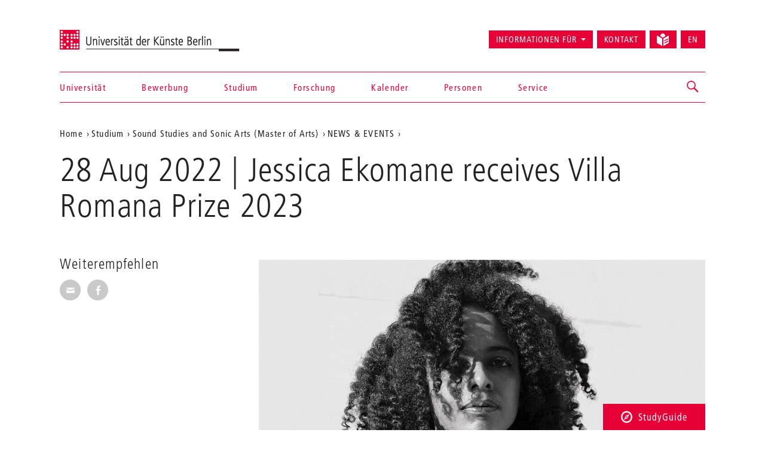

--- FILE ---
content_type: text/css
request_url: https://www.udk-berlin.de/typo3conf/ext/udkcebasic/Resources/Public/video-livestream.css
body_size: 150
content:
.video-livestream {
  position: relative;
  padding-bottom: 40px;
}

.video-livestream__watermark,
.video-livestream.is-live .video-livestream__start-img,
.video-livestream.was-live .video-livestream__start-img,
.video-livestream__end-img {
  display: none;
}

.video-livestream.is-live .video-livestream__watermark,
.video-livestream.was-live .video-livestream__end-img,
.video-livestream.is-live .video-livestream__inner {
  display: block;
}

.video-livestream__start-img,
.video-livestream__end-img {
  width: 100%;
  height: auto;
}

.video-livestream__watermark {
  position: absolute;
  top: 10px;
  right: 10px;
  z-index: 1;
}

.video-livestream__inner {
  position: relative;
  display: none;
}

.video-livestream__inner > * {
  position: absolute;
  top: 0;
  left: 0;
  width: 100%;
  height: 100%;
}

.video-livestream__inner::after {
  content: '';
  display: block;
  height: 0;
  padding-bottom: 56.25%;
}


--- FILE ---
content_type: image/svg+xml
request_url: https://www.udk-berlin.de/assets/icons/icons.svg?v=1.4.0
body_size: 348
content:
<svg xmlns="http://www.w3.org/2000/svg"><symbol viewBox="0 0 200 200" id="icon-mail"><path d="M180 20H20A20 20 0 0 0 .1 40L0 160a20.06 20.06 0 0 0 20 20h160a20.06 20.06 0 0 0 20-20V40a20.06 20.06 0 0 0-20-20zm0 140H20V60l80 50 80-50v100zm-80-70L20 40h160l-80 50z"/></symbol><symbol viewBox="0 0 200 200" id="icon-phone"><path d="M160 16.67A16.92 16.92 0 0 0 142.86 0H57.14A16.92 16.92 0 0 0 40 16.67v166.66A16.92 16.92 0 0 0 57.14 200h85.7A16.92 16.92 0 0 0 160 183.33V16.67zm-72.86 0h25.7a4.17 4.17 0 1 1 0 8.33h-25.7a4.17 4.17 0 1 1 0-8.33zM100 183.33a8.34 8.34 0 1 1 8.56-8.33 8.45 8.45 0 0 1-8.56 8.33zm42.86-25H57.14V41.47h85.7v116.86z"/></symbol><symbol viewBox="0 0 200 200" id="icon-studyguide"><path d="M100 25a75 75 0 1 1-75 75 75.1 75.1 0 0 1 75-75zm0-25a100 100 0 1 0 100 100A100 100 0 0 0 100 0zm50 50l-46.84 24.87a25 25 0 0 0-27.8 27.4L50 150l47.7-25.35a25 25 0 0 0 27.43-27.82L150 50zm-50 62.5a12.5 12.5 0 1 1 12.5-12.5 12.5 12.5 0 0 1-12.5 12.5z"/></symbol></svg>